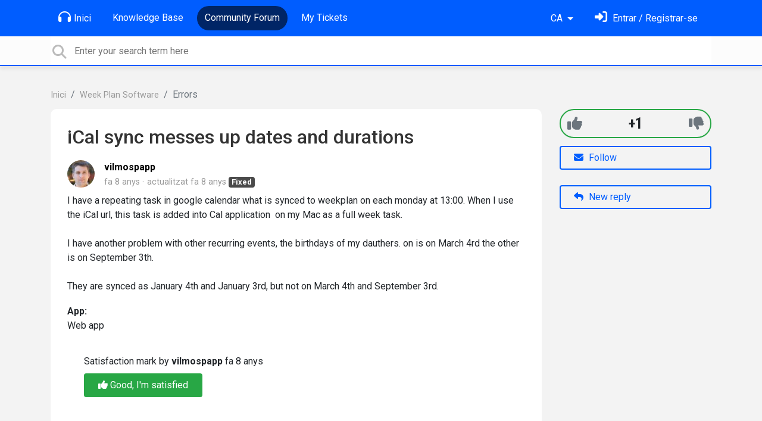

--- FILE ---
content_type: text/html; charset=utf-8
request_url: https://support.weekplan.net/communities/1/topics/3419-ical-sync-messes-up-dates-and-durations?lang=ca
body_size: 9631
content:
<!doctype html>
<html lang="ca" dir="ltr" class="view-community page-item " data-view="community" data-page="item" data-forum="1" data-topic="3419" >
    <head>
        
        <meta charset="utf-8">
        <meta http-equiv="X-UA-Compatible" content="IE=edge">
        <link rel="canonical" href="https://support.weekplan.net/communities/1/topics/3419-ical-sync-messes-up-dates-and-durations"/>
        
        
        
        <meta name="viewport" content="width=device-width, initial-scale=1.0" />
        
        <link rel="shortcut icon" href="/s/attachments/4972/0/1/8132af14efe5f7e457a2a724c1ee5c4d.png" />

        
<link href="/s/libs/bootstrap/4.3.1/bootstrap.min.css" rel="preload" as="style" onload="this.onload=null;this.rel='stylesheet'" />
<noscript><link href="/s/libs/bootstrap/4.3.1/bootstrap.min.css" rel="stylesheet" type="text/css" /></noscript>

        
<link href="/s/libs/fontawesome/6.5.2/css/all.min.swap.css" rel="preload" as="style" onload="this.onload=null;this.rel='stylesheet'" />
<noscript><link href="/s/libs/fontawesome/6.5.2/css/all.min.swap.css" rel="stylesheet" type="text/css" /></noscript>


        <link rel="stylesheet" href="/s/compress/css/output.a616977998b2.css" type="text/css">

        
            <!-- Custom PROD CSS for portal -->
            
<link href="/s/css/portal/4972.1.css?version=1763924401" rel="preload" as="style" onload="this.onload=null;this.rel='stylesheet'" />
<noscript><link href="/s/css/portal/4972.1.css?version=1763924401" rel="stylesheet" type="text/css" /></noscript>

        

        

        <script>
        // GLOBAL VARS ON TOP ONLY
        // will move to global vars later
        var initqueue = [];
        if (typeof __subfolder == 'undefined') var __subfolder='';
        var _ue_globals=[];
        _ue_globals['is_staff'] = false;
        _ue_globals['user_id'] = 'None';
        _ue_globals['lang_code'] = 'ca';
        _ue_globals['lang_direction'] = 'ltr';
        _ue_globals['datepicker_lang_code'] = 'ca';
        _ue_globals['forum_selected'] = '1';
        _ue_globals['redactor_file_upload'] = false;
        _ue_globals['ue_version'] = 3;
        _ue_globals['max_image_upload_size'] = 5242880;
        _ue_globals['max_file_upload_size'] = 20971520;


        
        

        
        
        var _str_delete_confirmation_ = "Are you sure you want to delete this object?";
        
        function _checkYT(img){
            if(img.naturalHeight <= 90){
                var path = img.src;
                var altpath = path.replace('/maxresdefault.webp','/hqdefault.jpg').replace('/vi_webp/','/vi/');
                if (altpath != path){
                    img.src = altpath;
                }
            }
        }
        </script>

        <!-- Title for the page -->
<title>iCal sync messes up dates and durations / Week Plan</title>

	<meta name="description" content="I have a repeating task in google calendar what is synced to weekplan on each monday at 13:00. When I use the iCal url, this task is added into Cal application&amp;">


<!-- Fonts -->
<link href="https://fonts.gstatic.com" rel="preconnect">
<link href="https://fonts.googleapis.com/css?family=Roboto:400,500,600,700|Roboto+Condensed:700&display=swap" rel="preload" as="style" onload="this.onload=null;this.rel='stylesheet'"/>
<noscript>
    <link href="https://fonts.googleapis.com/css?family=Roboto:400,500,600,700|Roboto+Condensed:700&display=swap" rel="stylesheet" type="text/css" />
</noscript>

<!-- facebook share https://developers.facebook.com/docs/plugins/share-button/ -->
<meta property="og:url"           content="https://support.weekplan.net/communities/1/topics/3419-ical-sync-messes-up-dates-and-durations?lang=ca" />
<meta property="og:type"          content="website" />
<meta property="og:title"         content="iCal sync messes up dates and durations / Week Plan / Week Plan" />
<meta property="og:description"   content="I have a repeating task in google calendar what is synced to weekplan on each monday at 13:00. When I use the iCal url, this task is added into Cal application&amp;" />
<meta property="og:image"         content="" />
        
    
    </head>

    <body class="d-flex flex-column h-100">
        
        
        
        

        <div class="tmpl-layout">
	
	<header class="tmpl-header background-type-color">
	<!-- UE Navbar block -->
	<nav class="tmpl-navigation navbar navbar-expand-lg navbar-dark ue-section-navbar ue-section-navbar-only">
  <div class="container">
    <button class="navbar-toggler" type="button" data-toggle="collapse" data-target="#navbarNavDropdown" aria-controls="navbarNavDropdown" aria-expanded="false" aria-label="Toggle navigation">
      <span class="navbar-toggler-icon"></span>
    </button>
    <div class="collapse navbar-collapse" id="navbarNavDropdown">
      

    <ul class="navbar-nav">
      
          
          <li class="nav-item ue-nav-item-portal">
            
            <a class="nav-link" href="/"><i class="fas fa-headphones"></i>Inici</a>
            
          </li>
          

      
          
          <li class="nav-item ue-nav-item-knowledgebase">
            
            <a class="nav-link" href="/knowledge-bases/4-documentation"><i class="fas fa-book"></i>Knowledge Base</a>
            
          </li>
          

      
          
          <li class="nav-item ue-nav-item-feedback active">
            
            <a class="nav-link" href="/communities/1-week-plan-software"><i class="fas fa-th-large"></i>Community Forum</a>
            
          </li>
          

      
          
          <li class="nav-item ue-nav-item-helpdesk">
            
            <a class="nav-link" href="/user/tickets"><i class="fas fa-ticket-alt"></i>My Tickets</a>
            
          </li>
          

      
    </ul>


    </div>
    <ul class="navbar-nav ml-auto ue-navbar-right-options">
        

<li class="nav-item dropdown language-selector">
  
    <a class="nav-link dropdown-toggle" data-toggle="dropdown" href="#" role="button" aria-haspopup="true" aria-expanded="false">
        CA
    </a>
    <div class="dropdown-menu">
      
        <a class="dropdown-item" dir="ltr" href="/communities/1/topics/3419-ical-sync-messes-up-dates-and-durations?lang=en">English (EN)</a>
      
        <a class="dropdown-item" dir="ltr" href="/communities/1/topics/3419-ical-sync-messes-up-dates-and-durations?lang=ru">Русский (RU)</a>
      
        <a class="dropdown-item" dir="ltr" href="/communities/1/topics/3419-ical-sync-messes-up-dates-and-durations?lang=es">Español (ES)</a>
      
        <a class="dropdown-item" dir="ltr" href="/communities/1/topics/3419-ical-sync-messes-up-dates-and-durations?lang=fr">Français (FR)</a>
      
        <a class="dropdown-item" dir="ltr" href="/communities/1/topics/3419-ical-sync-messes-up-dates-and-durations?lang=de">Deutsch (DE)</a>
      
        <a class="dropdown-item" dir="ltr" href="/communities/1/topics/3419-ical-sync-messes-up-dates-and-durations?lang=nl">Nederlands (NL)</a>
      
        <a class="dropdown-item" dir="ltr" href="/communities/1/topics/3419-ical-sync-messes-up-dates-and-durations?lang=is">Íslenska (IS)</a>
      
        <a class="dropdown-item" dir="ltr" href="/communities/1/topics/3419-ical-sync-messes-up-dates-and-durations?lang=et">Eesti (ET)</a>
      
        <a class="dropdown-item" dir="ltr" href="/communities/1/topics/3419-ical-sync-messes-up-dates-and-durations?lang=uk">‪Українська‬ (UK)</a>
      
        <a class="dropdown-item" dir="ltr" href="/communities/1/topics/3419-ical-sync-messes-up-dates-and-durations?lang=da">Dansk (DA)</a>
      
        <a class="dropdown-item" dir="ltr" href="/communities/1/topics/3419-ical-sync-messes-up-dates-and-durations?lang=ca">Català (CA)</a>
      
        <a class="dropdown-item" dir="ltr" href="/communities/1/topics/3419-ical-sync-messes-up-dates-and-durations?lang=pl">Polski (PL)</a>
      
    </div>
</li>


        
<li class="nav-item dropdown user-menu">

    <a class="nav-link" rel="nofollow" href="/user/login?next=/communities/1/topics/3419-ical-sync-messes-up-dates-and-durations" aria-label="Identifica&#x27;t"><i class="fas fa-sign-in-alt"></i><span class="d-none d-md-inline"> Entrar / Registrar-se</span></a>

</li>

    </ul>
  </div>
</nav>
	<!-- /UE Navbar block -->

	
		
	

	<div class="tmpl-main-search ue-section-search">
  <div class="container">
    
<div id="ue_search" class="ue-module ue-module-search">
    <form action="/search" class="ue-module-search-form" autocomplete="off" id="ue-module-search-form" method="get">
        <input type="hidden" name="csrfmiddlewaretoken" value="WHLnUchMHqV2FGHI5Goe1LF2B2Cj87HrLD42UCjkKubnRc0IQtfzWfbw3qayZAbG">
        <input type="hidden" name="forum_id" value="1"/>
        
        <input placeholder="Enter your search term here" type="text" name="search" class="input-search" value="" autocomplete="off" data-action="ue-search" data-forum-id="1" data-result-limit="10" data-category-id="0">
    	<div class="ue-module-search-results"></div>
    </form>
</div>

  </div>
</div>
</header>
	<div class="ue-page mb-auto pt-4 pb-4">
		<div class="container">
			<div class="tmpl-community-topic">
  <nav aria-label="breadcrumb">
<ol class="breadcrumb">
  
    
    <li class="breadcrumb-item"><a href="/">Inici</a></li>
    
  
    
    <li class="breadcrumb-item"><a href="/communities/1-week-plan-software">Week Plan Software</a></li>
    
  
    
    <li class="breadcrumb-item active" aria-current="page">Errors</li>
    
  
</ol>
</nav>


  <div class="row">
    <div class="col-md-9 col-xs-12">
      <div class="ue-module-panel-lg">
        <article>

          <h1 class="ue-title">iCal sync messes up dates and durations</h1>
          <div class="ue-item-body">
            <div class="ue-item-details">
              <div class="ue-icon"><img class="avatar" style="height:46px;width:46px;background-color:#FFFFFF;" src="/s/cache/c0/36/c036c3294cc21f85df360845aa763908.png" alt="Avatar"/>
</div>
              <div class="ue-info">
                <div class="ue-author-name"><strong><a class="portal-user-link"href="/users/5708-vilmospapp">vilmospapp</a> </strong></div>
                <ul class="ue-meta-group">
                  <li><time datetime="2017-12-13 15:33:52" title="13 desembre de 2017 15:33">fa 8 anys</time></li>
                  
                    <li>actualitzat <time datetime="2018-02-12 11:53:53" title="12 febrer de 2018 11:53">fa 8 anys</time></li>
                  
                  <li><span class="badge badge-secondary ue-badge-status" style="background-color:#4A4A4A">Fixed</span></li>
                </ul>
              </div>
            </div>

            <div class="ue-item-content ue-content">
              <p>I have a repeating task in google calendar what is synced to weekplan on each monday at 13:00. When I use the iCal url, this task is added into Cal application&nbsp; on my Mac as a full week task.</p><p><br></p><p>I have another problem with other recurring events, the birthdays of my dauthers. on is on March 4rd the other is on September 3th.</p><p><br></p><p>They are synced as January 4th and January 3rd, but not on March 4th and September 3rd.</p>
            </div>
        
            
<div class="custom-fields">
  
    <div class="custom-field custom-field-combobox cf_2">
      <div class="custom-field-name">App:</div>
      
          <div class="custom-field-value">Web app</div>
      
    </div>
  
</div>


            <div class="tmpl-tags-in-item ue-item-tags">
  
</div>

            

            
<div id="satisfaction_survey" class="ue-satisfaction-survey ue-satisfaction-survey-agent-mode ue-user-satisfaction-positive ue-module-panel-lg" data-object-id="3419">
    <p class="ue-satisfaction-survey-user-text">
        How would you rate the customer service you received?
    </p>
    <p class="ue-satisfaction-survey-agent-text">
        Satisfaction mark by <strong>vilmospapp</strong> fa 8 anys
    </p>

    <div class="ue-satisfaction-buttons">
        <div class="ue-satisfaction-positive">
            <button data-action="show-satisfaction-form-positive" class="btn btn-light"><i class="fas fa-thumbs-up"></i> Good, I'm satisfied</button>
        </div>
        <div class="ue-satisfaction-negative">
            <button data-action="show-satisfaction-form-negative" class="btn btn-light"><i class="fas fa-thumbs-down"></i> Bad, I'm unsatisfied</button>
        </div>
    </div>
    

    <div class="ue-satisfaction-comment-form">
        <p>Add a comment about quality of support you received (optional):</p>
        <input type="hidden" name="rating" id="id_rating" value="1"/>
        <textarea class="form-control" id="id_satisfaction_comment"></textarea>
        <div class="ue-satisfaction-comment-form-buttons">
            <button class="btn btn-primary" data-action="send-satisfaction-rating">Desar</button>
            <button class="btn" data-action="cancel-satisfaction-edit">Cancelar</button>
        </div>
    </div>
</div>

          </div>

        </article>
        

        
      </div>

    </div>

    <div class="col-md-3 col-xs-12">
      <div class="ue-side-panel">
        <aside>
          
  <div class="ue-voter ue-voting-topic voting-view-v3 voting-single ue-item-vote-positive" data-topic-id="3419" title='Voting is disabled' disabled="disabled">

    <div class="ue-vote-positive">
      <a class="ue-vote-btn ue-vote-btn-positive" data-action="vote" data-vote-value="1" href="#" aria-label="+1">
          <i class="fas fa-thumbs-up"></i>
        </a>
        
    </div>

    <div class="vote-value" data-action="vote" data-vote-value="0"><span class="vote-value-plus-count">+1</span></div>


    
    <div class="ue-vote-negative">
      <a class="ue-vote-btn ue-vote-btn-negative" data-action="vote" data-vote-value="-1" href="#" aria-label="-1">
          <i class="fas fa-thumbs-down"></i>
        </a>
        
    </div>
    
  </div>



          <div class="ue-item-actions">
            
<div data-item-id="3419">
    
      
    

    
      <div class="ue-item-action">
        
<button class="btn btn-primary btn-follow" data-toggle="tooltip" data-follow-text="Follow" data-following-text="Following" data-loading-text="<i class='fas fa-sync fa-spin'></i>" data-object-type="topic" data-object-id="3419" data-action="ue-follow-object"><i class="fas fa-envelope"></i> <span>Follow</span></button>

      </div>
    

    

    

    
      <div class="ue-item-action">
        <button class="btn btn-primary ue-btn-new-reply" data-action="ue-reply-new"><i class="fas fa-reply"></i> New reply</button>
      </div>
    
</div>
          </div>
        </aside>
      </div>
    </div>
  </div>

  <div class="tmpl-comments ue-list ue-comments ue-comments-panel">
  
  <div class="row">
    <div class="col-md-9 col-xs-12">
      <div class="ue-module-panel-lg">

      
      <div class="ue-comments-header-placeholder">
          <div class="ue-comments-header">Replies <span class="badge badge-secondary">3</span></div>
          <div>
<ul class="nav nav-pills ue-list-filter">
    
    <li class="nav-item dropdown filter-order">
        <a class="nav-link dropdown-toggle" href="#" id="dropdownMenuButton_order" data-toggle="dropdown" aria-haspopup="true" aria-expanded="false">
            vells primer
        </a>
        <div class="dropdown-menu" aria-labelledby="dropdownMenuButton_order">
            
                <a class="dropdown-item d-flex justify-content-between align-items-center" href="?lang=ca&amp;comment_filter_order=newest">
                    nous primer
                    <span class="badge badge-primary badge-pill"></span>
                </a>
            
                <a class="dropdown-item d-flex justify-content-between align-items-center active" href="?lang=ca&amp;comment_filter_order=oldest">
                    vells primer
                    <span class="badge badge-primary badge-pill"></span>
                </a>
            
        </div>
    </li>
    
</ul></div>
      </div>
      

      
        
          <div class="tmpl-comment-item ue-comment" id="comment-9576" data-comment-id="9576" data-user-id="5481">
  <div class="ue-avatar"><img class="avatar" style="height:46px;width:46px;background-color:#6199FF;" src="https://cdn.userecho.com/characters/65.png?1" alt="Avatar"/>
</div>
  <div>
    <div class="float-right">
      	<div class="ue-voter ue-voting-comment" data-comment-id="9576">
	
		<a class="ue-vote-btn ue-vote-btn-positive" data-action="vote-comment" data-vote-value="1" href="#" aria-label="+1">
	    	<i class="fas fa-thumbs-up"></i>
	  	</a>
		<div class="ue-votes vote-value" data-action="vote" data-vote-value="0"><span class="vote-value-count">0</span></div>

		
			<a class="ue-vote-btn ue-vote-btn-negative" data-action="vote-comment"  data-vote-value="-1" href="#" aria-label="-1">
	    		<i class="fas fa-thumbs-down"></i>
	  		</a>
		
	
	</div>


    </div>
    <div class="ue-comment-details">
      <strong><a class="portal-user-link"href="/users/5481-ana-loraine">Ana Loraine</a> </strong>
      <ul class="ue-meta-group">
        <!-- leave li.ue-meta-data in one line to hide if content is emply! -->
        <li><time datetime="2017-12-13 15:53:12" title="13 desembre de 2017 15:53">fa 8 anys</time></li>

        
        
        <li></li>
        <li></li>
        <li><span class="badge badge-secondary ue-badge-status" style="background-color:#D1A712">Under review</span></li>
      </ul>
    </div>
    <div class="comment-text ue-content"><p>Hi there! </p><p><br></p><p>Thank you for reaching out.</p><p><br></p><p>I shared this with the dev team for further checking. I will notify you as soon as a receive a feedback. :)<br></p></div>
    <div class="ue-comment-actions">
      
<div data-comment-id="9576">
  
 	<a data-action="ue-reply-to" href="#" rel="nofollow"><i class="fas fa-reply"></i><span class="hidden-xs"> Respondre</span></a>
  

  

  

  

  <a data-action="ue-show-copy-link" href="/communities/1/topics/3419-ical-sync-messes-up-dates-and-durations?redirect_to_reply=9576#comment-9576"><i class="fas fa-link"></i><span class="hidden-xs"> Enllaç</span></a>
</div>
    </div>
  </div>
</div>
        
          <div class="tmpl-comment-item ue-comment" id="comment-9578" data-comment-id="9578" data-user-id="5481">
  <div class="ue-avatar"><img class="avatar" style="height:46px;width:46px;background-color:#6199FF;" src="https://cdn.userecho.com/characters/65.png?1" alt="Avatar"/>
</div>
  <div>
    <div class="float-right">
      	<div class="ue-voter ue-voting-comment" data-comment-id="9578">
	
		<a class="ue-vote-btn ue-vote-btn-positive" data-action="vote-comment" data-vote-value="1" href="#" aria-label="+1">
	    	<i class="fas fa-thumbs-up"></i>
	  	</a>
		<div class="ue-votes vote-value" data-action="vote" data-vote-value="0"><span class="vote-value-count">0</span></div>

		
			<a class="ue-vote-btn ue-vote-btn-negative" data-action="vote-comment"  data-vote-value="-1" href="#" aria-label="-1">
	    		<i class="fas fa-thumbs-down"></i>
	  		</a>
		
	
	</div>


    </div>
    <div class="ue-comment-details">
      <strong><a class="portal-user-link"href="/users/5481-ana-loraine">Ana Loraine</a> </strong>
      <ul class="ue-meta-group">
        <!-- leave li.ue-meta-data in one line to hide if content is emply! -->
        <li><time datetime="2017-12-13 17:09:09" title="13 desembre de 2017 17:09">fa 8 anys</time></li>

        
        
        <li></li>
        <li></li>
        <li></li>
      </ul>
    </div>
    <div class="comment-text ue-content">
                <div class="ue-quote">
                    <div class="ue-quote-notice">
                        <a href="/communities/1/topics/3419-ical-sync-messes-up-dates-and-durations?redirect_to_reply=9576#comment-9576" aria-label="Quote link">
                            <i class="fas fa-link"></i>
                        </a>
                        Quote from <strong>Ana Loraine</strong>
                    </div>
                    <p>Hi there! </p><p><br></p><p>Thank you for reaching out.</p><p><br></p><p>I shared this with the dev team for further checking. I will notify you as soon as a receive a feedback. :)<br></p>
                </div><p>HI there!<br><br>We are reaching out to request if you would be able to send us a screenshot of your calendar entries showing the goal - related tasks are set to complete?<br><br><br></p></div>
    <div class="ue-comment-actions">
      
<div data-comment-id="9578">
  
 	<a data-action="ue-reply-to" href="#" rel="nofollow"><i class="fas fa-reply"></i><span class="hidden-xs"> Respondre</span></a>
  

  

  

  

  <a data-action="ue-show-copy-link" href="/communities/1/topics/3419-ical-sync-messes-up-dates-and-durations?redirect_to_reply=9578#comment-9578"><i class="fas fa-link"></i><span class="hidden-xs"> Enllaç</span></a>
</div>
    </div>
  </div>
</div>
        
          <div class="tmpl-comment-item ue-comment" id="comment-10799" data-comment-id="10799" data-user-id="5481">
  <div class="ue-avatar"><img class="avatar" style="height:46px;width:46px;background-color:#6199FF;" src="https://cdn.userecho.com/characters/65.png?1" alt="Avatar"/>
</div>
  <div>
    <div class="float-right">
      	<div class="ue-voter ue-voting-comment" data-comment-id="10799">
	
		<a class="ue-vote-btn ue-vote-btn-positive" data-action="vote-comment" data-vote-value="1" href="#" aria-label="+1">
	    	<i class="fas fa-thumbs-up"></i>
	  	</a>
		<div class="ue-votes vote-value" data-action="vote" data-vote-value="0"><span class="vote-value-count">0</span></div>

		
			<a class="ue-vote-btn ue-vote-btn-negative" data-action="vote-comment"  data-vote-value="-1" href="#" aria-label="-1">
	    		<i class="fas fa-thumbs-down"></i>
	  		</a>
		
	
	</div>


    </div>
    <div class="ue-comment-details">
      <strong><a class="portal-user-link"href="/users/5481-ana-loraine">Ana Loraine</a> </strong>
      <ul class="ue-meta-group">
        <!-- leave li.ue-meta-data in one line to hide if content is emply! -->
        <li><time datetime="2018-02-12 11:53:53" title="12 febrer de 2018 11:53">fa 8 anys</time></li>

        
        
        <li></li>
        <li></li>
        <li><span class="badge badge-secondary ue-badge-status" style="background-color:#4A4A4A">Fixed</span></li>
      </ul>
    </div>
    <div class="comment-text ue-content">
                <div class="ue-quote">
                    <div class="ue-quote-notice">
                        <a href="/communities/1/topics/3419-ical-sync-messes-up-dates-and-durations?redirect_to_reply=9578#comment-9578" aria-label="Quote link">
                            <i class="fas fa-link"></i>
                        </a>
                        Quote from <strong>Ana Loraine</strong>
                    </div>
                    <p>HI there!<br><br>We are reaching out to request if you would be able to send us a screenshot of your calendar entries showing the goal - related tasks are set to complete?<br><br><br></p>
                </div><p>Hi there!</p><p><br></p>
<p>Good day.</p><p><br></p>
<p>We have made few update with the web app recently and most of the issues submitted were resolved. We will be closing this ticket temporarily.</p><p><br></p>
<p>Please feel free to reach out if you are still having this issue. We'll be more than happy to assist you!</p><p><br></p>
<p>Have a great day!</p></div>
    <div class="ue-comment-actions">
      
<div data-comment-id="10799">
  
 	<a data-action="ue-reply-to" href="#" rel="nofollow"><i class="fas fa-reply"></i><span class="hidden-xs"> Respondre</span></a>
  

  

  

  

  <a data-action="ue-show-copy-link" href="/communities/1/topics/3419-ical-sync-messes-up-dates-and-durations?redirect_to_reply=10799#comment-10799"><i class="fas fa-link"></i><span class="hidden-xs"> Enllaç</span></a>
</div>
    </div>
  </div>
</div>
        
        ﻿
      

      
        
        <div><a class="btn btn-primary btn-sign-in" href="/user/login?next=%2Fcommunities%2F1%2Ftopics%2F3419-ical-sync-messes-up-dates-and-durations%3Flang%3Dca" rel="nofollow"><i class="fas fa-sign-in-alt"></i> <span>Sign in to leave a comment</span></a></div>
      
      </div>
    </div>
  </div>
</div>
</div>
		</div>
	</div>
	<div class="tmpl-footer">
	<!-- ue-section-custom-footer -->
	
		
	
	<!-- /ue-section-custom-footer -->

	<!-- ue-section-footer - DO NOT REMOVE IF YOUR PLAN HAS NO WHITE-LABEL OPTION! -->
	
<footer class="ue-section-footer py-2 footer text-center">
  <div class="container">
    Customer support portal powered by <a href="https://userecho.com?pcode=pwbue_label_weekplan&amp;utm_source=pblv5&amp;utm_medium=cportal&amp;utm_campaign=pbue" target="_blank" rel="noopener noreferrer">UserEcho</a>
  </div>
</footer>

	<!-- /ue-section-footer -->
</div>
</div>

        
        <script src="/s/libs/jquery/3.6.0/jquery.min.js"></script>
        
        <script src="/s/libs/popper.js/1.15.0/popper.min.js"></script>
        <script src="/s/libs/bootstrap/4.3.1/bootstrap.min.js"></script>

        <script src="/s/compress/js/output.512c8d02e2b5.js"></script>

        <script>
            
            Sentry.init({ dsn: 'https://d6e663a43b37aa5393452888c008fea9@sentry.userecho.com/7' });
            Sentry.configureScope(function(scope){
                scope.setUser({"id": "None","username": ""});
                scope.setExtra("project_id", "4972");
            });
        </script>
  
        
          
            <script src="/s/libs/bootstrap-datepicker/1.7.0/locales/bootstrap-datepicker.ca.min.js"></script>
          
        

        

        
<script>
$(document).ready(function() {
    


    
});


</script>


        
        <input type="hidden" name="csrfmiddlewaretoken" value="aZUcUUDR3Hh7r6wNE1SpJ5OhpgDOVQ3kZVdRUkFp6LxsDCPNpOJKEzkLREb3Mjxz">

        
        <!-- JSI18N START -->
<script>
'use strict';
{
  const globals = this;
  const django = globals.django || (globals.django = {});

  
  django.pluralidx = function(n) {
    const v = (n != 1);
    if (typeof v === 'boolean') {
      return v ? 1 : 0;
    } else {
      return v;
    }
  };
  

  /* gettext library */

  django.catalog = django.catalog || {};
  
  const newcatalog = {
    "%(sel)s of %(cnt)s selected": [
      "%(sel)s de %(cnt)s seleccionat",
      "%(sel)s of %(cnt)s seleccionats"
    ],
    "%s selected option not visible": [
      "%s opcion seleccionada no visible",
      "%s opcions seleccionades no visibles"
    ],
    "6 a.m.": "6 a.m.",
    "6 p.m.": "6 p.m.",
    "April": "Abril",
    "August": "Agost",
    "Available %s": "%s Disponibles",
    "Cancel": "Cancel\u00b7lar",
    "Choose": "Escollir",
    "Choose a Date": "Escolliu una data",
    "Choose a Time": "Escolliu una hora",
    "Choose a time": "Escolliu una hora",
    "Choose all": "Escollir-los tots",
    "Chosen %s": "Escollit %s",
    "Click to choose all %s at once.": "Feu clic per escollir tots els %s d'un cop.",
    "Click to remove all chosen %s at once.": "Feu clic per eliminar tots els %s escollits d'un cop.",
    "December": "Desembre",
    "February": "Febrer",
    "Filter": "Filtre",
    "Friday": "Divendres",
    "Hide": "Ocultar",
    "January": "Gener",
    "July": "Juliol",
    "June": "Juny",
    "March": "Mar\u00e7",
    "May": "Maig",
    "Midnight": "Mitjanit",
    "Monday": "Dilluns",
    "Noon": "Migdia",
    "Note: You are %s hour ahead of server time.": [
      "Nota: Aneu %s hora avan\u00e7ats respecte la hora del servidor.",
      "Nota: Aneu %s hores avan\u00e7ats respecte la hora del servidor."
    ],
    "Note: You are %s hour behind server time.": [
      "Nota: Aneu %s hora endarrerits respecte la hora del servidor.",
      "Nota: Aneu %s hores endarrerits respecte la hora del servidor."
    ],
    "November": "Novembre",
    "Now": "Ara",
    "October": "Octubre",
    "Remove": "Eliminar",
    "Remove all": "Esborrar-los tots",
    "Saturday": "Dissabte",
    "September": "Setembre",
    "Show": "Mostrar",
    "Sunday": "Diumenge",
    "This is the list of available %s. You may choose some by selecting them in the box below and then clicking the \"Choose\" arrow between the two boxes.": "Aquesta \u00e9s la llista de %s disponibles. En podeu escollir alguns seleccionant-los a la caixa de sota i fent clic a la fletxa \"Escollir\" entre les dues caixes.",
    "This is the list of chosen %s. You may remove some by selecting them in the box below and then clicking the \"Remove\" arrow between the two boxes.": "Aquesta \u00e9s la llista de %s escollits. En podeu eliminar alguns seleccionant-los a la caixa de sota i fent clic a la fletxa \"Eliminar\" entre les dues caixes.",
    "Thursday": "Dijous",
    "Today": "Avui",
    "Tomorrow": "Dem\u00e0",
    "Tuesday": "Dimarts",
    "Type into this box to filter down the list of available %s.": "Escriviu en aquesta caixa per a filtrar la llista de %s disponibles.",
    "Type into this box to filter down the list of selected %s.": "Escriviu en aquesta caixa per a filtrar la llista de %s seleccionats.",
    "Wednesday": "Dimecres",
    "Yesterday": "Ahir",
    "You have selected an action, and you haven\u2019t made any changes on individual fields. You\u2019re probably looking for the Go button rather than the Save button.": "Has seleccionat una acci\u00f3 i no has fet cap canvi als camps individuals. Probablement est\u00e0s cercant el bot\u00f3 Anar enlloc del bot\u00f3 de Desar.",
    "You have selected an action, but you haven\u2019t saved your changes to individual fields yet. Please click OK to save. You\u2019ll need to re-run the action.": "Has seleccionat una acci\u00f3, per\u00f2 encara no l'has desat els canvis dels camps individuals. Si us plau clica OK per desar. Necessitar\u00e0s tornar a executar l'acci\u00f3.",
    "You have unsaved changes on individual editable fields. If you run an action, your unsaved changes will be lost.": "Teniu canvis sense desar a camps editables individuals. Si executeu una acci\u00f3, es perdran aquests canvis no desats.",
    "abbrev. day Friday\u0004Fri": "dv.",
    "abbrev. day Monday\u0004Mon": "dl.",
    "abbrev. day Saturday\u0004Sat": "ds.",
    "abbrev. day Sunday\u0004Sun": "dg.",
    "abbrev. day Thursday\u0004Thur": "dj.",
    "abbrev. day Tuesday\u0004Tue": "dt.",
    "abbrev. day Wednesday\u0004Wed": "dc.",
    "abbrev. month April\u0004Apr": "Abr",
    "abbrev. month August\u0004Aug": "Ago",
    "abbrev. month December\u0004Dec": "Des",
    "abbrev. month February\u0004Feb": "Feb",
    "abbrev. month January\u0004Jan": "Gen",
    "abbrev. month July\u0004Jul": "Jul",
    "abbrev. month June\u0004Jun": "Jun",
    "abbrev. month March\u0004Mar": "Mar",
    "abbrev. month May\u0004May": "Mai",
    "abbrev. month November\u0004Nov": "Nov",
    "abbrev. month October\u0004Oct": "Oct",
    "abbrev. month September\u0004Sep": "Sep",
    "one letter Friday\u0004F": "V",
    "one letter Monday\u0004M": "L",
    "one letter Saturday\u0004S": "S",
    "one letter Sunday\u0004S": "D",
    "one letter Thursday\u0004T": "J",
    "one letter Tuesday\u0004T": "M",
    "one letter Wednesday\u0004W": "X"
  };
  for (const key in newcatalog) {
    django.catalog[key] = newcatalog[key];
  }
  

  if (!django.jsi18n_initialized) {
    django.gettext = function(msgid) {
      const value = django.catalog[msgid];
      if (typeof value === 'undefined') {
        return msgid;
      } else {
        return (typeof value === 'string') ? value : value[0];
      }
    };

    django.ngettext = function(singular, plural, count) {
      const value = django.catalog[singular];
      if (typeof value === 'undefined') {
        return (count == 1) ? singular : plural;
      } else {
        return value.constructor === Array ? value[django.pluralidx(count)] : value;
      }
    };

    django.gettext_noop = function(msgid) { return msgid; };

    django.pgettext = function(context, msgid) {
      let value = django.gettext(context + '\x04' + msgid);
      if (value.includes('\x04')) {
        value = msgid;
      }
      return value;
    };

    django.npgettext = function(context, singular, plural, count) {
      let value = django.ngettext(context + '\x04' + singular, context + '\x04' + plural, count);
      if (value.includes('\x04')) {
        value = django.ngettext(singular, plural, count);
      }
      return value;
    };

    django.interpolate = function(fmt, obj, named) {
      if (named) {
        return fmt.replace(/%\(\w+\)s/g, function(match){return String(obj[match.slice(2,-2)])});
      } else {
        return fmt.replace(/%s/g, function(match){return String(obj.shift())});
      }
    };


    /* formatting library */

    django.formats = {
    "DATETIME_FORMAT": "j E \\d\\e Y \\a \\l\\e\\s G:i",
    "DATETIME_INPUT_FORMATS": [
      "%d/%m/%Y %H:%M:%S",
      "%d/%m/%Y %H:%M:%S.%f",
      "%d/%m/%Y %H:%M",
      "%d/%m/%y %H:%M:%S",
      "%d/%m/%y %H:%M:%S.%f",
      "%d/%m/%y %H:%M",
      "%Y-%m-%d %H:%M:%S",
      "%Y-%m-%d %H:%M:%S.%f",
      "%Y-%m-%d %H:%M",
      "%Y-%m-%d"
    ],
    "DATE_FORMAT": "j E \\d\\e Y",
    "DATE_INPUT_FORMATS": [
      "%d/%m/%Y",
      "%d/%m/%y",
      "%Y-%m-%d"
    ],
    "DECIMAL_SEPARATOR": ",",
    "FIRST_DAY_OF_WEEK": 1,
    "MONTH_DAY_FORMAT": "j E",
    "NUMBER_GROUPING": 3,
    "SHORT_DATETIME_FORMAT": "d/m/Y G:i",
    "SHORT_DATE_FORMAT": "d/m/Y",
    "THOUSAND_SEPARATOR": ".",
    "TIME_FORMAT": "G:i",
    "TIME_INPUT_FORMATS": [
      "%H:%M:%S",
      "%H:%M:%S.%f",
      "%H:%M"
    ],
    "YEAR_MONTH_FORMAT": "F \\d\\e\\l Y"
  };

    django.get_format = function(format_type) {
      const value = django.formats[format_type];
      if (typeof value === 'undefined') {
        return format_type;
      } else {
        return value;
      }
    };

    /* add to global namespace */
    globals.pluralidx = django.pluralidx;
    globals.gettext = django.gettext;
    globals.ngettext = django.ngettext;
    globals.gettext_noop = django.gettext_noop;
    globals.pgettext = django.pgettext;
    globals.npgettext = django.npgettext;
    globals.interpolate = django.interpolate;
    globals.get_format = django.get_format;

    django.jsi18n_initialized = true;
  }
};

</script>
<!-- JSI18N END -->

        <!-- add chat support to the portal -->

        
        <script>
            $(document).ready(function() {
                try{
                    if (window.location !== window.parent.location){
                        window.parent.postMessage(['ue_widget_loaded',''], '*');
                    }
                } catch (e) {}

                
                if ($.inArray( $("html").attr("data-page"), [ 'topic', 'article', 'ticket', 'item']) != -1){
                    initImageZoom($('.ue-content img'));
                }

                // tmp: will move to the form later
                if ($("html[data-page='new'][data-view='helpdesk']").length > 0){
                    $('textarea#id_description').closest('.form-group').append($("<div class=\"field-actions\"><button class=\"btn btn-file-upload\" onclick=\"$(this).closest('.form-group').find('.redactor-toolbar a[data-re-name=file]')[0].click();return false;\"><i class=\"fas fa-upload\"></i> Upload file</button></div>"));
                }

            });


            

        
        $(document).ready(function(){
            $( "#id_topic_form[data-mode='new']" ).submit(function( event ) {
                try{
                    var user_env_json = getUserEnv();
                    
                    
                    $(this).find('#id_user_env').val(JSON.stringify(user_env_json));
                } catch (e) {}
            })
        });

        </script>



        

  <!-- USERECHO GA4 Google tag (gtag.js) -->
  
  
  <script async src="https://www.googletagmanager.com/gtag/js?id=G-KV4LQFT7ZN&l=dataLayerUE"></script>
  <script>
    window.dataLayerUE = window.dataLayerUE || []
    function ue_gtag_ga4() {
      dataLayerUE.push(arguments)
    }
    ue_gtag_ga4('js', new Date())
    ue_gtag_ga4('config', 'G-KV4LQFT7ZN', {
      ue_server_name: 'us4',
      ue_project_id: '4972'
    })
  </script>

  <script>
    function uegtagSend(action, params) {
      ue_gtag_ga4('send', action, params)
    }
    function trackEvent(category, action, label) {
      uegtagSend('event', { eventCategory: category, eventAction: action, eventLabel: label })
    }
    function gaTrackSearch(forum_id, search_path, search_text) {
      if (!search_text) return
      uegtagSend('search', search_text.toLowerCase())
    }
    function gaTrackSearchV3(search_text) {
      // uses for ue v3
      if (!search_text) return
      uegtagSend('search', search_text.toLowerCase())
    }
  </script>


        
        
        <div id="confirm_dialog" class="modal fade" tabindex="-1" role="dialog">
  <div class="modal-dialog" role="document">
    <div class="modal-content">
      <div class="modal-header">
        <h5 class="modal-title">Confirmar</h5>
        <button type="button" class="close" data-dismiss="modal" aria-label="Close"></button>
      </div>
      <div class="modal-body confirm-dialog-message">
      </div>
      <div class="modal-footer">
        <button type="button" class="btn btn-primary confirm-dialog-btn-yes">Si</button>
        <button type="button" class="btn confirm-dialog-btn-no" data-dismiss="modal">No</button>
      </div>
    </div>
  </div>
</div>

        
    </body>
</html>
